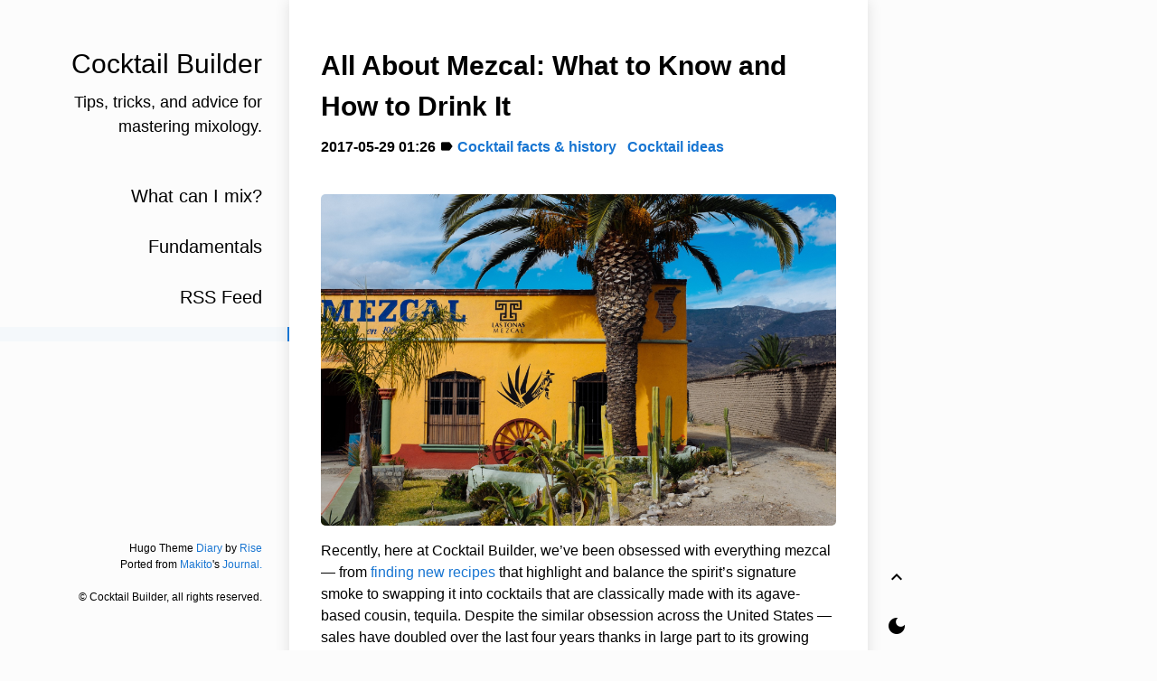

--- FILE ---
content_type: text/html
request_url: https://blog.cocktailbuilder.com/how-to-drink-mezcal-cocktails/
body_size: 5016
content:
<!DOCTYPE html>
<html lang="en"><head>
<title>All About Mezcal: What to Know and How to Drink It</title>




<meta charset="utf-8">
<meta name="X-UA-Compatible" content="IE=edge">
<meta name="google-site-verification" content="">
<meta content="width=device-width, initial-scale=1.0, maximum-scale=5, user-scalable=5" name="viewport">
<meta content="telephone=no" name="format-detection">
<meta name="description" content="">
<meta name="renderer" content="webkit">
<meta name="theme-color" content="#ffffff">



<meta property="og:url" content="https://blog.cocktailbuilder.com/how-to-drink-mezcal-cocktails/">
  <meta property="og:site_name" content="Cocktail Builder">
  <meta property="og:title" content="All About Mezcal: What to Know and How to Drink It">
  <meta property="og:description" content="Recently, here at Cocktail Builder, we’ve been obsessed with everything mezcal — from finding new recipes that highlight and balance the spirit’s signature smoke to swapping it into cocktails that are classically made with its agave-based cousin, tequila. Despite the similar obsession across the United States — sales have doubled over the last four years thanks in large part to its growing availability and appearance on craft cocktail menus all across the country — mezcal remains one of the most misunderstood spirits on the market. First of all, the notion that high-quality mezcal can and should come with a worm in a bottle couldn’t be further from the truth. What else do you need to know? Here, we break down the top facts about the spirit, provide tips for drinking it like a pro, and share three of our favorite mezcal-based cocktails. ¡Salud!">
  <meta property="og:locale" content="en_us">
  <meta property="og:type" content="article">
    <meta property="article:section" content="posts">
    <meta property="article:published_time" content="2017-05-29T01:26:09+00:00">
    <meta property="article:modified_time" content="2017-05-29T01:26:09+00:00">
    <meta property="article:tag" content="Cocktail Facts & History">
    <meta property="article:tag" content="Cocktail Ideas">






  <meta name="twitter:card" content="summary">
  <meta name="twitter:title" content="All About Mezcal: What to Know and How to Drink It">
  <meta name="twitter:description" content="Recently, here at Cocktail Builder, we’ve been obsessed with everything mezcal — from finding new recipes that highlight and balance the spirit’s signature smoke to swapping it into cocktails that are classically made with its agave-based cousin, tequila. Despite the similar obsession across the United States — sales have doubled over the last four years thanks in large part to its growing availability and appearance on craft cocktail menus all across the country — mezcal remains one of the most misunderstood spirits on the market. First of all, the notion that high-quality mezcal can and should come with a worm in a bottle couldn’t be further from the truth. What else do you need to know? Here, we break down the top facts about the spirit, provide tips for drinking it like a pro, and share three of our favorite mezcal-based cocktails. ¡Salud!">











  






      <script src="/js/toc.js"></script>
    
    <link type="text/css" rel="stylesheet" href="/vendor/css/bootstrap.min.css">

<link rel="stylesheet" href="/scss/dark-mode.min.cb53f1bee2b8900cb4f082afbf00175d6618f281cf9a2fe8619e3b52d20b5721.css" integrity="sha256-y1PxvuK4kAy08IKvvwAXXWYY8oHPmi/oYZ47UtILVyE=" media="screen">


<link rel="stylesheet"
          href="https://fonts.googleapis.com/css?family=Material+Icons">




















<script async src="https://www.googletagmanager.com/gtag/js?id=G-N91DBXJYWX"></script>
<script>
    window.dataLayer = window.dataLayer || [];
    function gtag(){dataLayer.push(arguments);}
    gtag('js', new Date());

    gtag('config', 'G-N91DBXJYWX');
</script>

</head>
<body>
    	<div id="app"><div class="single-column-drawer-container" id="drawer"
     v-bind:class="{ 'single-column-drawer-container-active': isDrawerOpen }">
    <div class="drawer-content">
        <div class="drawer-menu">
            
            
            
                
                
                
                
                
                <a class="a-block drawer-menu-item false" href="https://www.cocktailbuilder.com">
                    What can I mix?
                </a>
                
            
                
                
                
                
                
                <a class="a-block drawer-menu-item false" href="/welcome-4-steps-to-becoming-an-expert-bartender/">
                    Fundamentals
                </a>
                
            
                
                
                
                
                
                <a class="a-block drawer-menu-item false" href="/index.xml">
                    RSS Feed
                </a>
                
            
                
                
                
                    
                
                
                
                <a class="a-block drawer-menu-item active" href="">
                    
                </a>
                
            
            
            <div class="toc">


</div>
            
        </div>
    </div>
</div>
<transition name="fade">
    <div id="drawer-mask" v-bind:class="{ 'single-column-drawer-mask': mounted }" v-if="isDrawerOpen" v-on:click="toggleDrawer"></div>
</transition>
<nav id="navBar" class="navbar sticky-top navbar-light single-column-nav-container">
    <div id="navBackground" class="nav-background"></div>
    <div class="container container-narrow nav-content">
        <button id="nav_dropdown_btn" class="nav-dropdown-toggle" type="button" v-on:click="toggleDrawer">
            <i class="material-icons">
                menu
            </i>
        </button>
        <a id="navTitle" class="navbar-brand" href="https://blog.cocktailbuilder.com/">
            Cocktail Builder
        </a>
        
        <button type="button" class="nav-darkmode-toggle" id="darkModeToggleButton2">
            <i class="material-icons" id="darkModeToggleIcon2">
                dark_mode
            </i>
        </button>
        
    </div>
</nav>
<div class="single-column-header-container" id="pageHead"
     v-bind:style="{ transform: 'translateZ(0px) translateY('+.3*scrollY+'px)', opacity: 1-navOpacity }">
    <a href="https://blog.cocktailbuilder.com/">
        <div class="single-column-header-title">Cocktail Builder</div>
        
        <div class="single-column-header-subtitle">Tips, tricks, and advice for mastering mixology.</div>
        

    </a>
</div>

            <div id="content">
                <div id="streamContainer" class="stream-container">

    <div class="post-list-container post-list-container-shadow">
        <div class="post">
            
            
            

            <div class="post-head-wrapper-text-only"
                
            >
                <div class="post-title">
                    All About Mezcal: What to Know and How to Drink It
                    
                    <div class="post-meta">
                        
                        <time itemprop="datePublished">
                            2017-05-29 01:26
                        </time>
                        

                        

                        
                            <i class="material-icons" style="">label</i>
                            
                                <a href="/tags/cocktail-facts-history">Cocktail facts &amp; history</a>
                                &nbsp;
                            
                                <a href="/tags/cocktail-ideas">Cocktail ideas</a>
                                &nbsp;
                            
                        
                        
                    </div>
                </div>
            </div>
            
            <div class="post-body-wrapper">
                
                <div class="post-body" v-pre>
                
                    <p><img src="https://blog.cocktailbuilder.com/wp-content/uploads/2017/05/24178197785_8b2e92ba13_k.jpg" alt=""></p>
<p>Recently, here at Cocktail Builder, we’ve been obsessed with everything mezcal — from <a href="https://blog.cocktailbuilder.com/barbacoa-cocktail-julian-cox/">finding new recipes</a> that highlight and balance the spirit’s signature smoke to swapping it into cocktails that are classically made with its agave-based cousin, tequila. Despite the similar obsession across the United States — sales have doubled over the last four years thanks in large part to its growing availability and appearance on craft cocktail menus all across the country — mezcal remains one of the most misunderstood spirits on the market. First of all, the notion that high-quality mezcal can and <em>should</em> come with a worm in a bottle couldn’t be further from the truth. What else do you need to know? Here, we break down the top facts about the spirit, provide tips for drinking it like a pro, and share three of our favorite mezcal-based cocktails. <em>¡Salud!</em></p>
<p><strong>Mezcal vs. Tequila</strong> Like tequila, mezcal must be made in Mexico from the agave plant; however, mezcal is a broader category under which tequila falls. While mezcal can be made anywhere in the country using more than 30 varieties of agave, tequila can only be produced in the Tequila region and must be made using only Blue Weber agave. Therefore, tequila is technically a type of mezcal, but mezcal is not tequila. The other big difference between the two spirits is the production method. Tequila’s agave is typically baked in stone ovens or autoclaves, while mezcal distillers traditionally slow-roast the agave by burying it in underground pits lined with volcanic rock, which imparts the spirit with its signature smoke. That said, this smokiness can range from subtle to in-your-face, and it’s just one of the many characteristics to be found in mezcal, from earthy to fruity to floral. Like with many other spirits, you can find stronger or milder versions to fit nearly any palate.</p>
<p><strong>How to Drink It Straight</strong></p>
<p><a href="https://blog.cocktailbuilder.com/wp-content/uploads/2017/05/mezcal.jpg"><img src="https://blog.cocktailbuilder.com/wp-content/uploads/2017/05/mezcal.jpg" alt=""></a></p>
<p>This is not the time to bust out a shot glass and pour an ounce of mezcal down your throat. If drinking a quality product (not a bottle with a worm in it, which is just a marketing gimmick and will typically land you with some very cheap alcohol), mezcal should be enjoyed slowly. If done the authentic Mexican way, the spirit is served in a shallow clay cup called a jicarita. Like with a glass of fine red wine, the shape of the vessel allows you to breathe in the aroma before taking a sip and swishing the liquid around in your mouth. This opens up your palate and allows your taste buds to adjust to the initial burn of the alcohol. With each new sip, you should be able to taste the spectrum of flavors in the mezcal, from smoky to fruity to vegetal. Jicaritas of mezcal are often served with orange slices sprinkled with sal de gusano, a mix of salt, ground chile peppers, and ground roasted worms from the agave plant. According to Diana Corona of the <a href="http://granmitla.us/">Gran Mitla</a> brand of sal de gusano, these worms, if left alone, can eat the agave from the inside. And what better way to get rid of the pests than by eating them yourself? In fact, the consumption of these worms dates back to the Aztecs, when the crawlers were said to hold healing and strengthening properties. Unlike the salt-and-lime ritual of tequila shots, sal de gusano is meant to complement and enhance the taste of mezcal, not mask it. The gentle smoke and spice of the salt brings out those same flavors in the spirit, while the freshness of the citrus keeps your palate cleansed so that you keep uncovering new dimensions sip after sip.</p>
<p><strong>Our Favorite Mezcal Cocktail Recipes</strong> All that said, drinking spirits neat isn’t for everyone, especially with something as distinct as mezcal. If you want to dip your toe in the water instead of diving in the deep end, try one of the following three cocktails. Each of these boasts a brilliant blend of smoky, spicy, earthy, and sweet for that perfect harmony we all want in a drink.</p>
<p><strong>OAXACA OLD FASHIONED</strong></p>
<p><strong>Ingredients</strong> 1 1/2 ounces reposado tequila 1/2 ounce mezcal 1 tsp agave nectar 1 dash Angostura bitters Flamed orange peel, for garnish</p>
<p><strong>Directions</strong> Combine tequila, mezcal, agave, and bitters in a cocktail shaker with ice. Stir with a spoon until chilled and strain into a rocks glass with new ice. Hold a lighted match over the drink in one hand and the orange peel in the other. With the orange side facing the flaming about an inch away, squeeze the peel until oil sparks. Put out the match and drop the peel into the cocktail.</p>
<p><strong>MEZCAL NEGRONI</strong></p>
<p><strong>Ingredients</strong> 1 ounce mezcal 1 ounce Campari 1 ounce sweet vermouth</p>
<p><strong>Directions</strong>  Add all ingredients to an old fashioned glass and fill with ice. Stir until chilled and garnish with an orange slice.</p>
<p><strong>THE BARBACOA</strong></p>
<p><strong>Ingredients</strong> 2 ounces mezcal 3/4 ounce agave nectar 1/2 ounce ginger simple syrup 1/2 ounce lemon juice 1/2 tsp pureed chipotle from a can of chipotle peppers in adobo 3 lime wedges 3 thin slices of red bell pepper Beef jerky, for garnish</p>
<p><strong>Directions</strong> In a cocktail shaker, muddle the lime wedges and bell pepper slices. Add the remaining ingredients and fill with ice. Shake until chilled and pour without straining into a rocks glass. Garnish with a small piece of beef jerky.</p>

                    
                    <HR width="100%" id="EOF">
		    <p style="color:#777;">Last modified on 2017-05-29</p>
                    
                </div>
            </div>
            
            
            <nav class="post-pagination">

                
                <a class="newer-posts" href="/negroni-week-recipes/">
			Next<br>5 Recipes You Need for World Negroni Week 2017
                </a>
                
                
                
                <a class="older-posts" href="/big-batch-summer-party-cocktails/">
			Previous<br>5 Big-Batch Cocktails for Your Memorial Day Party (Or All Summer Long)
                </a>
                
            </nav>
            <div class="post-comment-wrapper">
                












            </div>
        </div>
    </div>


                    </div>
            </div><div id="sideContainer" class="side-container">
    
    <a class="a-block nav-head false" href="https://blog.cocktailbuilder.com/">
    
        <div class="nav-title">
            Cocktail Builder
        </div>
        
        <div class="nav-subtitle">
            Tips, tricks, and advice for mastering mixology.
        </div>
        
    </a>

    <div class="nav-link-list">
        
        
            
            
            
            
            
            <a class="a-block nav-link-item false" href="https://www.cocktailbuilder.com">
                What can I mix?
            </a>
            
        
            
            
            
            
            
            <a class="a-block nav-link-item false" href="/welcome-4-steps-to-becoming-an-expert-bartender/">
                Fundamentals
            </a>
            
        
            
            
            
            
            
            <a class="a-block nav-link-item false" href="/index.xml">
                RSS Feed
            </a>
            
        
            
            
            
                
            
            
            
            <a class="a-block nav-link-item active" href="">
                
            </a>
            
        
    </div>

    

    <div class="nav-footer">
        
Hugo Theme <a href="https://github.com/amazingrise/hugo-theme-diary">Diary</a> by <a href="https://risehere.net/">Rise</a>
<br>
Ported from <a href="https://mak1t0.cc/" target="_blank" rel="noreferrer noopener">Makito</a>'s <a href="https://github.com/SumiMakito/hexo-theme-journal/" target="_blank" rel="noreferrer noopener">Journal.</a> <br>
<br>

&copy;
	
	Cocktail Builder, all rights reserved.
	

    </div>
    
</div><div id="extraContainer" class="extra-container">
    <div class="toc-wrapper">
        

        
        <div class="toc">


</div>
        
    </div>
    <div class="pagination">
        <a id="globalBackToTop" class="pagination-action animated-visibility" href="#top"
            :class="{ invisible: scrollY == 0 }">
            <i class="material-icons pagination-action-icon">
                keyboard_arrow_up
            </i>
        </a>
        
        <a type="button" class="pagination-action" id="darkModeToggleButton">
            <span class="material-icons pagination-action-icon" id="darkModeToggleIcon">
                dark_mode
            </span>
        </a>
        
        
    </div>
</div>

<div id="single-column-footer">
Hugo Theme <a href="https://github.com/amazingrise/hugo-theme-diary">Diary</a> by <a href="https://risehere.net/">Rise</a>
<br>
Ported from <a href="https://mak1t0.cc/" target="_blank" rel="noreferrer noopener">Makito</a>'s <a href="https://github.com/SumiMakito/hexo-theme-journal/" target="_blank" rel="noreferrer noopener">Journal.</a> <br>
<br>

&copy;
	
	Cocktail Builder, all rights reserved.
	
</div>
            </div>
    
    <script src="/js/journal.js"></script></body>
</html>
